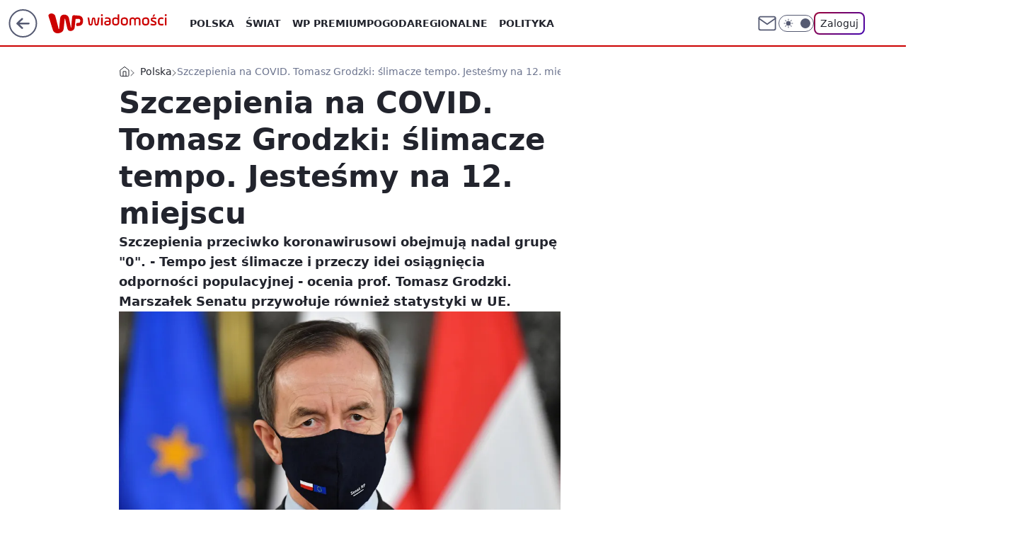

--- FILE ---
content_type: application/javascript
request_url: https://rek.www.wp.pl/gaf.js?rv=2&sn=wiadomosci&pvid=31c3b3c3a6c955ee6674&rekids=234730&tVersion=A&phtml=wiadomosci.wp.pl%2Fszczepienia-na-covid-tomasz-grodzki-slimacze-tempo-jestesmy-na-12-miejscu-6596872741985152a&abtest=adtech%7CPRGM-1047%7CA%3Badtech%7CPU-335%7CB%3Badtech%7CPRG-3468%7CA%3Badtech%7CPRGM-1036%7CD%3Badtech%7CFP-76%7CC%3Badtech%7CPRGM-1356%7CC%3Badtech%7CPRGM-1610%7CA%3Badtech%7CPRGM-1419%7CC%3Badtech%7CPRGM-1589%7CA%3Badtech%7CPRGM-1576%7CB%3Badtech%7CPRGM-1443%7CA%3Badtech%7CPRGM-1421%7CA%3Badtech%7CPRGM-1587%7CC%3Badtech%7CPRGM-1215%7CC&PWA_adbd=0&darkmode=0&highLayout=0&layout=wide&navType=navigate&cdl=0&ctype=article&ciab=IAB12-2%2CIAB-v3-386%2CIAB11-4&cid=6596872741985152&csystem=ncr&cdate=2021-01-13&ccategory=polska&REKtagi=prof%3Btomasz_grodzki%3Bszczepionka_na_covid%3Bkoronawirus&vw=1280&vh=720&p1=0&spin=z0b2xauj&bcv=2
body_size: 3230
content:
z0b2xauj({"spin":"z0b2xauj","bunch":234730,"context":{"dsa":false,"minor":false,"bidRequestId":"0024d352-a233-4107-8992-e17567c53f69","maConfig":{"timestamp":"2026-01-15T08:59:46.335Z"},"dfpConfig":{"timestamp":"2026-01-15T11:58:29.480Z"},"sda":[],"targeting":{"client":{},"server":{},"query":{"PWA_adbd":"0","REKtagi":"prof;tomasz_grodzki;szczepionka_na_covid;koronawirus","abtest":"adtech|PRGM-1047|A;adtech|PU-335|B;adtech|PRG-3468|A;adtech|PRGM-1036|D;adtech|FP-76|C;adtech|PRGM-1356|C;adtech|PRGM-1610|A;adtech|PRGM-1419|C;adtech|PRGM-1589|A;adtech|PRGM-1576|B;adtech|PRGM-1443|A;adtech|PRGM-1421|A;adtech|PRGM-1587|C;adtech|PRGM-1215|C","bcv":"2","ccategory":"polska","cdate":"2021-01-13","cdl":"0","ciab":"IAB12-2,IAB-v3-386,IAB11-4","cid":"6596872741985152","csystem":"ncr","ctype":"article","darkmode":"0","highLayout":"0","layout":"wide","navType":"navigate","p1":"0","phtml":"wiadomosci.wp.pl/szczepienia-na-covid-tomasz-grodzki-slimacze-tempo-jestesmy-na-12-miejscu-6596872741985152a","pvid":"31c3b3c3a6c955ee6674","rekids":"234730","rv":"2","sn":"wiadomosci","spin":"z0b2xauj","tVersion":"A","vh":"720","vw":"1280"}},"directOnly":0,"geo":{"country":"840","region":"","city":""},"statid":"","mlId":"","rshsd":"11","isRobot":false,"curr":{"EUR":4.2192,"USD":3.6346,"CHF":4.5302,"GBP":4.8692},"rv":"2","status":{"advf":2,"ma":2,"ma_ads-bidder":2,"ma_cpv-bidder":2,"ma_high-cpm-bidder":2}},"slots":{"10":{"delivered":"","campaign":null,"dfpConfig":null},"11":{"delivered":"1","campaign":null,"dfpConfig":{"placement":"/89844762/Desktop_Wiadomosci.wp.pl_x11_art","roshash":"FJMP","ceil":100,"sizes":[[336,280],[640,280],[300,250]],"namedSizes":["fluid"],"div":"div-gpt-ad-x11-art","targeting":{"DFPHASH":"AEHK","emptygaf":"0"},"gfp":"FJMP"}},"12":{"delivered":"1","campaign":null,"dfpConfig":{"placement":"/89844762/Desktop_Wiadomosci.wp.pl_x12_art","roshash":"FJMP","ceil":100,"sizes":[[336,280],[640,280],[300,250]],"namedSizes":["fluid"],"div":"div-gpt-ad-x12-art","targeting":{"DFPHASH":"AEHK","emptygaf":"0"},"gfp":"FJMP"}},"13":{"delivered":"1","campaign":null,"dfpConfig":{"placement":"/89844762/Desktop_Wiadomosci.wp.pl_x13_art","roshash":"FJMP","ceil":100,"sizes":[[336,280],[640,280],[300,250]],"namedSizes":["fluid"],"div":"div-gpt-ad-x13-art","targeting":{"DFPHASH":"AEHK","emptygaf":"0"},"gfp":"FJMP"}},"14":{"delivered":"1","campaign":null,"dfpConfig":{"placement":"/89844762/Desktop_Wiadomosci.wp.pl_x14_art","roshash":"FJMP","ceil":100,"sizes":[[336,280],[640,280],[300,250]],"namedSizes":["fluid"],"div":"div-gpt-ad-x14-art","targeting":{"DFPHASH":"AEHK","emptygaf":"0"},"gfp":"FJMP"}},"15":{"delivered":"1","campaign":null,"dfpConfig":{"placement":"/89844762/Desktop_Wiadomosci.wp.pl_x15_art","roshash":"FJMP","ceil":100,"sizes":[[728,90],[970,300],[950,90],[980,120],[980,90],[970,150],[970,90],[970,250],[930,180],[950,200],[750,100],[970,66],[750,200],[960,90],[970,100],[750,300],[970,200],[950,300]],"namedSizes":["fluid"],"div":"div-gpt-ad-x15-art","targeting":{"DFPHASH":"AEHK","emptygaf":"0"},"gfp":"FJMP"}},"16":{"delivered":"1","campaign":null,"dfpConfig":{"placement":"/89844762/Desktop_Wiadomosci.wp.pl_x16","roshash":"FJMP","ceil":100,"sizes":[[728,90],[970,300],[950,90],[980,120],[980,90],[970,150],[970,90],[970,250],[930,180],[950,200],[750,100],[970,66],[750,200],[960,90],[970,100],[750,300],[970,200],[950,300]],"namedSizes":["fluid"],"div":"div-gpt-ad-x16","targeting":{"DFPHASH":"AEHK","emptygaf":"0"},"gfp":"FJMP"}},"17":{"delivered":"1","campaign":null,"dfpConfig":{"placement":"/89844762/Desktop_Wiadomosci.wp.pl_x17","roshash":"FJMP","ceil":100,"sizes":[[728,90],[970,300],[950,90],[980,120],[980,90],[970,150],[970,90],[970,250],[930,180],[950,200],[750,100],[970,66],[750,200],[960,90],[970,100],[750,300],[970,200],[950,300]],"namedSizes":["fluid"],"div":"div-gpt-ad-x17","targeting":{"DFPHASH":"AEHK","emptygaf":"0"},"gfp":"FJMP"}},"18":{"delivered":"1","campaign":null,"dfpConfig":{"placement":"/89844762/Desktop_Wiadomosci.wp.pl_x18","roshash":"FJMP","ceil":100,"sizes":[[728,90],[970,300],[950,90],[980,120],[980,90],[970,150],[970,90],[970,250],[930,180],[950,200],[750,100],[970,66],[750,200],[960,90],[970,100],[750,300],[970,200],[950,300]],"namedSizes":["fluid"],"div":"div-gpt-ad-x18","targeting":{"DFPHASH":"AEHK","emptygaf":"0"},"gfp":"FJMP"}},"19":{"delivered":"1","campaign":null,"dfpConfig":{"placement":"/89844762/Desktop_Wiadomosci.wp.pl_x19","roshash":"FJMP","ceil":100,"sizes":[[728,90],[970,300],[950,90],[980,120],[980,90],[970,150],[970,90],[970,250],[930,180],[950,200],[750,100],[970,66],[750,200],[960,90],[970,100],[750,300],[970,200],[950,300]],"namedSizes":["fluid"],"div":"div-gpt-ad-x19","targeting":{"DFPHASH":"AEHK","emptygaf":"0"},"gfp":"FJMP"}},"2":{"delivered":"1","campaign":null,"dfpConfig":{"placement":"/89844762/Desktop_Wiadomosci.wp.pl_x02","roshash":"GORU","ceil":100,"sizes":[[970,300],[970,600],[750,300],[950,300],[980,600],[1920,870],[1200,600],[750,400],[960,640]],"namedSizes":["fluid"],"div":"div-gpt-ad-x02","targeting":{"DFPHASH":"BJMP","emptygaf":"0"},"gfp":"GORU"}},"24":{"delivered":"","campaign":null,"dfpConfig":null},"25":{"delivered":"1","campaign":null,"dfpConfig":{"placement":"/89844762/Desktop_Wiadomosci.wp.pl_x25_art","roshash":"FJMP","ceil":100,"sizes":[[336,280],[640,280],[300,250]],"namedSizes":["fluid"],"div":"div-gpt-ad-x25-art","targeting":{"DFPHASH":"AEHK","emptygaf":"0"},"gfp":"FJMP"}},"27":{"delivered":"1","campaign":null,"dfpConfig":{"placement":"/89844762/Desktop_Wiadomosci.wp.pl_x27_art","roshash":"FJMP","ceil":100,"sizes":[[160,600]],"namedSizes":["fluid"],"div":"div-gpt-ad-x27-art","targeting":{"DFPHASH":"AEHK","emptygaf":"0"},"gfp":"FJMP"}},"28":{"delivered":"","campaign":null,"dfpConfig":null},"29":{"delivered":"","campaign":null,"dfpConfig":null},"3":{"delivered":"1","campaign":null,"dfpConfig":{"placement":"/89844762/Desktop_Wiadomosci.wp.pl_x03_art","roshash":"FJMP","ceil":100,"sizes":[[728,90],[970,300],[950,90],[980,120],[980,90],[970,150],[970,90],[970,250],[930,180],[950,200],[750,100],[970,66],[750,200],[960,90],[970,100],[750,300],[970,200],[950,300]],"namedSizes":["fluid"],"div":"div-gpt-ad-x03-art","targeting":{"DFPHASH":"AEHK","emptygaf":"0"},"gfp":"FJMP"}},"32":{"delivered":"1","campaign":null,"dfpConfig":{"placement":"/89844762/Desktop_Wiadomosci.wp.pl_x32_art","roshash":"FJMP","ceil":100,"sizes":[[336,280],[640,280],[300,250]],"namedSizes":["fluid"],"div":"div-gpt-ad-x32-art","targeting":{"DFPHASH":"AEHK","emptygaf":"0"},"gfp":"FJMP"}},"33":{"delivered":"1","campaign":null,"dfpConfig":{"placement":"/89844762/Desktop_Wiadomosci.wp.pl_x33_art","roshash":"FJMP","ceil":100,"sizes":[[336,280],[640,280],[300,250]],"namedSizes":["fluid"],"div":"div-gpt-ad-x33-art","targeting":{"DFPHASH":"AEHK","emptygaf":"0"},"gfp":"FJMP"}},"34":{"delivered":"1","campaign":null,"dfpConfig":{"placement":"/89844762/Desktop_Wiadomosci.wp.pl_x34_art","roshash":"FJMP","ceil":100,"sizes":[[300,250]],"namedSizes":["fluid"],"div":"div-gpt-ad-x34-art","targeting":{"DFPHASH":"AEHK","emptygaf":"0"},"gfp":"FJMP"}},"35":{"delivered":"1","campaign":null,"dfpConfig":{"placement":"/89844762/Desktop_Wiadomosci.wp.pl_x35_art","roshash":"FJMP","ceil":100,"sizes":[[300,600],[300,250]],"namedSizes":["fluid"],"div":"div-gpt-ad-x35-art","targeting":{"DFPHASH":"AEHK","emptygaf":"0"},"gfp":"FJMP"}},"36":{"delivered":"1","campaign":null,"dfpConfig":{"placement":"/89844762/Desktop_Wiadomosci.wp.pl_x36_art","roshash":"FJMP","ceil":100,"sizes":[[300,600],[300,250]],"namedSizes":["fluid"],"div":"div-gpt-ad-x36-art","targeting":{"DFPHASH":"AEHK","emptygaf":"0"},"gfp":"FJMP"}},"37":{"delivered":"1","campaign":null,"dfpConfig":{"placement":"/89844762/Desktop_Wiadomosci.wp.pl_x37_art","roshash":"FJMP","ceil":100,"sizes":[[300,600],[300,250]],"namedSizes":["fluid"],"div":"div-gpt-ad-x37-art","targeting":{"DFPHASH":"AEHK","emptygaf":"0"},"gfp":"FJMP"}},"40":{"delivered":"1","campaign":null,"dfpConfig":{"placement":"/89844762/Desktop_Wiadomosci.wp.pl_x40","roshash":"FKNQ","ceil":100,"sizes":[[300,250]],"namedSizes":["fluid"],"div":"div-gpt-ad-x40","targeting":{"DFPHASH":"AFIL","emptygaf":"0"},"gfp":"FKNQ"}},"5":{"lazy":1,"delivered":"1","campaign":{"id":"188651","adm":{"bunch":"234730","creations":[{"height":280,"showLabel":true,"src":"https://mamc.wpcdn.pl/188651/1768573982598/b[43].jpg","trackers":{"click":[""],"cview":["//ma.wp.pl/ma.gif?clid=a34bb419bc1345d54896e03c36043d43\u0026SN=wiadomosci\u0026pvid=31c3b3c3a6c955ee6674\u0026action=cvimp\u0026pg=wiadomosci.wp.pl\u0026par=seatID%3Da34bb419bc1345d54896e03c36043d43%26client_id%3D51440%26partnerID%3D%26capping%3D1%26conversionValue%3D0%26ssp%3Dwp.pl%26creationID%3D1473564%26targetDomain%3Dwojas.pl%26cur%3DPLN%26seatFee%3D8Zpabk15YYcpiJclRlm1M3UND2iFEHdjXjsRHkeejnM%26order%3D266261%26pricingModel%3DH3_Oq5XgiUsOPapBZ8-If4mHW-iHk3W2Sa0Zp37Nsw4%26rekid%3D234730%26inver%3D2%26workfID%3D188651%26tpID%3D1404446%26is_adblock%3D0%26bidTimestamp%3D1768817703%26isDev%3Dfalse%26medium%3Ddisplay%26platform%3D8%26org_id%3D25%26iabSiteCategories%3D%26ttl%3D1768904103%26device%3DPERSONAL_COMPUTER%26slotSizeWxH%3D640x280%26hBidPrice%3DFILORUX%26userID%3D__UNKNOWN_TELL_US__%26ip%3Dk5aWZY2sOYXZb642su0EUgq3MM_Xy8ql2j0JDB9mfMg%26billing%3Dcpv%26emission%3D3045402%26contentID%3D6596872741985152%26slotID%3D005%26editedTimestamp%3D1768574250%26iabPageCategories%3D%26sn%3Dwiadomosci%26geo%3D840%253B%253B%26domain%3Dwiadomosci.wp.pl%26source%3DTG%26is_robot%3D0%26pvid%3D31c3b3c3a6c955ee6674%26hBudgetRate%3DFILORUX%26bidderID%3D11%26utility%3DFu00v0mmPQxEQ6-xiM3XE6qLLk_Eg97kfjibnBNkOghKTTR9UcCpov0BJzqMZwBt%26bidReqID%3D0024d352-a233-4107-8992-e17567c53f69%26publisherID%3D308%26test%3D0"],"impression":["//ma.wp.pl/ma.gif?clid=a34bb419bc1345d54896e03c36043d43\u0026SN=wiadomosci\u0026pvid=31c3b3c3a6c955ee6674\u0026action=delivery\u0026pg=wiadomosci.wp.pl\u0026par=domain%3Dwiadomosci.wp.pl%26source%3DTG%26is_robot%3D0%26pvid%3D31c3b3c3a6c955ee6674%26hBudgetRate%3DFILORUX%26bidderID%3D11%26utility%3DFu00v0mmPQxEQ6-xiM3XE6qLLk_Eg97kfjibnBNkOghKTTR9UcCpov0BJzqMZwBt%26bidReqID%3D0024d352-a233-4107-8992-e17567c53f69%26publisherID%3D308%26test%3D0%26seatID%3Da34bb419bc1345d54896e03c36043d43%26client_id%3D51440%26partnerID%3D%26capping%3D1%26conversionValue%3D0%26ssp%3Dwp.pl%26creationID%3D1473564%26targetDomain%3Dwojas.pl%26cur%3DPLN%26seatFee%3D8Zpabk15YYcpiJclRlm1M3UND2iFEHdjXjsRHkeejnM%26order%3D266261%26pricingModel%3DH3_Oq5XgiUsOPapBZ8-If4mHW-iHk3W2Sa0Zp37Nsw4%26rekid%3D234730%26inver%3D2%26workfID%3D188651%26tpID%3D1404446%26is_adblock%3D0%26bidTimestamp%3D1768817703%26isDev%3Dfalse%26medium%3Ddisplay%26platform%3D8%26org_id%3D25%26iabSiteCategories%3D%26ttl%3D1768904103%26device%3DPERSONAL_COMPUTER%26slotSizeWxH%3D640x280%26hBidPrice%3DFILORUX%26userID%3D__UNKNOWN_TELL_US__%26ip%3Dk5aWZY2sOYXZb642su0EUgq3MM_Xy8ql2j0JDB9mfMg%26billing%3Dcpv%26emission%3D3045402%26contentID%3D6596872741985152%26slotID%3D005%26editedTimestamp%3D1768574250%26iabPageCategories%3D%26sn%3Dwiadomosci%26geo%3D840%253B%253B"],"view":["//ma.wp.pl/ma.gif?clid=a34bb419bc1345d54896e03c36043d43\u0026SN=wiadomosci\u0026pvid=31c3b3c3a6c955ee6674\u0026action=view\u0026pg=wiadomosci.wp.pl\u0026par=slotID%3D005%26editedTimestamp%3D1768574250%26iabPageCategories%3D%26sn%3Dwiadomosci%26geo%3D840%253B%253B%26domain%3Dwiadomosci.wp.pl%26source%3DTG%26is_robot%3D0%26pvid%3D31c3b3c3a6c955ee6674%26hBudgetRate%3DFILORUX%26bidderID%3D11%26utility%3DFu00v0mmPQxEQ6-xiM3XE6qLLk_Eg97kfjibnBNkOghKTTR9UcCpov0BJzqMZwBt%26bidReqID%3D0024d352-a233-4107-8992-e17567c53f69%26publisherID%3D308%26test%3D0%26seatID%3Da34bb419bc1345d54896e03c36043d43%26client_id%3D51440%26partnerID%3D%26capping%3D1%26conversionValue%3D0%26ssp%3Dwp.pl%26creationID%3D1473564%26targetDomain%3Dwojas.pl%26cur%3DPLN%26seatFee%3D8Zpabk15YYcpiJclRlm1M3UND2iFEHdjXjsRHkeejnM%26order%3D266261%26pricingModel%3DH3_Oq5XgiUsOPapBZ8-If4mHW-iHk3W2Sa0Zp37Nsw4%26rekid%3D234730%26inver%3D2%26workfID%3D188651%26tpID%3D1404446%26is_adblock%3D0%26bidTimestamp%3D1768817703%26isDev%3Dfalse%26medium%3Ddisplay%26platform%3D8%26org_id%3D25%26iabSiteCategories%3D%26ttl%3D1768904103%26device%3DPERSONAL_COMPUTER%26slotSizeWxH%3D640x280%26hBidPrice%3DFILORUX%26userID%3D__UNKNOWN_TELL_US__%26ip%3Dk5aWZY2sOYXZb642su0EUgq3MM_Xy8ql2j0JDB9mfMg%26billing%3Dcpv%26emission%3D3045402%26contentID%3D6596872741985152"]},"transparentPlaceholder":false,"type":"image","url":"https://wojas.pl/winter20/kolekcja-meskie?utm_source=wp\u0026utm_medium=MidText_Artykuly_WPM\u0026utm_campaign=WINTER_b_desktop","width":640}],"redir":"https://ma.wp.pl/redirma?SN=wiadomosci\u0026pvid=31c3b3c3a6c955ee6674\u0026par=ssp%3Dwp.pl%26seatFee%3D8Zpabk15YYcpiJclRlm1M3UND2iFEHdjXjsRHkeejnM%26pricingModel%3DH3_Oq5XgiUsOPapBZ8-If4mHW-iHk3W2Sa0Zp37Nsw4%26rekid%3D234730%26workfID%3D188651%26iabSiteCategories%3D%26slotID%3D005%26domain%3Dwiadomosci.wp.pl%26creationID%3D1473564%26targetDomain%3Dwojas.pl%26tpID%3D1404446%26iabPageCategories%3D%26source%3DTG%26seatID%3Da34bb419bc1345d54896e03c36043d43%26is_adblock%3D0%26platform%3D8%26billing%3Dcpv%26geo%3D840%253B%253B%26pvid%3D31c3b3c3a6c955ee6674%26client_id%3D51440%26conversionValue%3D0%26order%3D266261%26device%3DPERSONAL_COMPUTER%26slotSizeWxH%3D640x280%26contentID%3D6596872741985152%26bidTimestamp%3D1768817703%26publisherID%3D308%26test%3D0%26inver%3D2%26capping%3D1%26hBidPrice%3DFILORUX%26editedTimestamp%3D1768574250%26sn%3Dwiadomosci%26is_robot%3D0%26bidderID%3D11%26isDev%3Dfalse%26medium%3Ddisplay%26org_id%3D25%26ttl%3D1768904103%26ip%3Dk5aWZY2sOYXZb642su0EUgq3MM_Xy8ql2j0JDB9mfMg%26utility%3DFu00v0mmPQxEQ6-xiM3XE6qLLk_Eg97kfjibnBNkOghKTTR9UcCpov0BJzqMZwBt%26bidReqID%3D0024d352-a233-4107-8992-e17567c53f69%26partnerID%3D%26cur%3DPLN%26userID%3D__UNKNOWN_TELL_US__%26emission%3D3045402%26hBudgetRate%3DFILORUX\u0026url=","slot":"5"},"creative":{"Id":"1473564","provider":"ma_cpv-bidder","roshash":"FILO","height":280,"width":640,"touchpointId":"1404446","source":{"bidder":"cpv-bidder"}},"sellingModel":{"directOnly":1,"model":"CPM_INT"}},"dfpConfig":null},"50":{"delivered":"1","campaign":null,"dfpConfig":{"placement":"/89844762/Desktop_Wiadomosci.wp.pl_x50_art","roshash":"FJMP","ceil":100,"sizes":[[728,90],[970,300],[950,90],[980,120],[980,90],[970,150],[970,90],[970,250],[930,180],[950,200],[750,100],[970,66],[750,200],[960,90],[970,100],[750,300],[970,200],[950,300]],"namedSizes":["fluid"],"div":"div-gpt-ad-x50-art","targeting":{"DFPHASH":"AEHK","emptygaf":"0"},"gfp":"FJMP"}},"52":{"delivered":"1","campaign":null,"dfpConfig":{"placement":"/89844762/Desktop_Wiadomosci.wp.pl_x52_art","roshash":"FJMP","ceil":100,"sizes":[[300,250]],"namedSizes":["fluid"],"div":"div-gpt-ad-x52-art","targeting":{"DFPHASH":"AEHK","emptygaf":"0"},"gfp":"FJMP"}},"529":{"delivered":"1","campaign":null,"dfpConfig":{"placement":"/89844762/Desktop_Wiadomosci.wp.pl_x529","roshash":"FJMP","ceil":100,"sizes":[[300,250]],"namedSizes":["fluid"],"div":"div-gpt-ad-x529","targeting":{"DFPHASH":"AEHK","emptygaf":"0"},"gfp":"FJMP"}},"53":{"delivered":"1","campaign":null,"dfpConfig":{"placement":"/89844762/Desktop_Wiadomosci.wp.pl_x53_art","roshash":"FJMP","ceil":100,"sizes":[[728,90],[970,300],[950,90],[980,120],[980,90],[970,150],[970,600],[970,90],[970,250],[930,180],[950,200],[750,100],[970,66],[750,200],[960,90],[970,100],[750,300],[970,200],[940,600]],"namedSizes":["fluid"],"div":"div-gpt-ad-x53-art","targeting":{"DFPHASH":"AEHK","emptygaf":"0"},"gfp":"FJMP"}},"531":{"delivered":"1","campaign":null,"dfpConfig":{"placement":"/89844762/Desktop_Wiadomosci.wp.pl_x531","roshash":"FJMP","ceil":100,"sizes":[[300,250]],"namedSizes":["fluid"],"div":"div-gpt-ad-x531","targeting":{"DFPHASH":"AEHK","emptygaf":"0"},"gfp":"FJMP"}},"541":{"delivered":"1","campaign":null,"dfpConfig":{"placement":"/89844762/Desktop_Wiadomosci.wp.pl_x541_art","roshash":"FJMP","ceil":100,"sizes":[[300,600],[300,250]],"namedSizes":["fluid"],"div":"div-gpt-ad-x541-art","targeting":{"DFPHASH":"AEHK","emptygaf":"0"},"gfp":"FJMP"}},"59":{"delivered":"1","campaign":null,"dfpConfig":{"placement":"/89844762/Desktop_Wiadomosci.wp.pl_x59_art","roshash":"FJMP","ceil":100,"sizes":[[300,600],[300,250]],"namedSizes":["fluid"],"div":"div-gpt-ad-x59-art","targeting":{"DFPHASH":"AEHK","emptygaf":"0"},"gfp":"FJMP"}},"6":{"delivered":"","campaign":null,"dfpConfig":null},"61":{"delivered":"1","campaign":null,"dfpConfig":{"placement":"/89844762/Desktop_Wiadomosci.wp.pl_x61_art","roshash":"FJMP","ceil":100,"sizes":[[300,250]],"namedSizes":["fluid"],"div":"div-gpt-ad-x61-art","targeting":{"DFPHASH":"AEHK","emptygaf":"0"},"gfp":"FJMP"}},"62":{"delivered":"","campaign":null,"dfpConfig":null},"67":{"delivered":"1","campaign":null,"dfpConfig":{"placement":"/89844762/Desktop_Wiadomosci.wp.pl_x67_art","roshash":"FIOR","ceil":100,"sizes":[[300,50]],"namedSizes":["fluid"],"div":"div-gpt-ad-x67-art","targeting":{"DFPHASH":"ADJM","emptygaf":"0"},"gfp":"FIOR"}},"7":{"delivered":"","campaign":null,"dfpConfig":null},"70":{"delivered":"1","campaign":null,"dfpConfig":{"placement":"/89844762/Desktop_Wiadomosci.wp.pl_x70_art","roshash":"FJMP","ceil":100,"sizes":[[728,90],[970,300],[950,90],[980,120],[980,90],[970,150],[970,90],[970,250],[930,180],[950,200],[750,100],[970,66],[750,200],[960,90],[970,100],[750,300],[970,200],[950,300]],"namedSizes":["fluid"],"div":"div-gpt-ad-x70-art","targeting":{"DFPHASH":"AEHK","emptygaf":"0"},"gfp":"FJMP"}},"716":{"delivered":"","campaign":null,"dfpConfig":null},"717":{"delivered":"","campaign":null,"dfpConfig":null},"72":{"delivered":"1","campaign":null,"dfpConfig":{"placement":"/89844762/Desktop_Wiadomosci.wp.pl_x72_art","roshash":"FJMP","ceil":100,"sizes":[[300,250]],"namedSizes":["fluid"],"div":"div-gpt-ad-x72-art","targeting":{"DFPHASH":"AEHK","emptygaf":"0"},"gfp":"FJMP"}},"79":{"delivered":"1","campaign":null,"dfpConfig":{"placement":"/89844762/Desktop_Wiadomosci.wp.pl_x79_art","roshash":"FJMP","ceil":100,"sizes":[[300,600],[300,250]],"namedSizes":["fluid"],"div":"div-gpt-ad-x79-art","targeting":{"DFPHASH":"AEHK","emptygaf":"0"},"gfp":"FJMP"}},"8":{"delivered":"","campaign":null,"dfpConfig":null},"80":{"delivered":"1","campaign":null,"dfpConfig":{"placement":"/89844762/Desktop_Wiadomosci.wp.pl_x80_art","roshash":"FIQT","ceil":100,"sizes":[[1,1]],"namedSizes":["fluid"],"div":"div-gpt-ad-x80-art","isNative":1,"targeting":{"DFPHASH":"ADLO","emptygaf":"0"},"gfp":"FIQT"}},"800":{"delivered":"","campaign":null,"dfpConfig":null},"81":{"delivered":"1","campaign":null,"dfpConfig":{"placement":"/89844762/Desktop_Wiadomosci.wp.pl_x81_art","roshash":"FIQT","ceil":100,"sizes":[[1,1]],"namedSizes":["fluid"],"div":"div-gpt-ad-x81-art","isNative":1,"targeting":{"DFPHASH":"ADLO","emptygaf":"0"},"gfp":"FIQT"}},"810":{"delivered":"","campaign":null,"dfpConfig":null},"811":{"delivered":"","campaign":null,"dfpConfig":null},"812":{"delivered":"","campaign":null,"dfpConfig":null},"813":{"delivered":"","campaign":null,"dfpConfig":null},"814":{"delivered":"","campaign":null,"dfpConfig":null},"815":{"delivered":"","campaign":null,"dfpConfig":null},"816":{"delivered":"","campaign":null,"dfpConfig":null},"817":{"delivered":"","campaign":null,"dfpConfig":null},"82":{"delivered":"1","campaign":null,"dfpConfig":{"placement":"/89844762/Desktop_Wiadomosci.wp.pl_x82_art","roshash":"FIQT","ceil":100,"sizes":[[1,1]],"namedSizes":["fluid"],"div":"div-gpt-ad-x82-art","isNative":1,"targeting":{"DFPHASH":"ADLO","emptygaf":"0"},"gfp":"FIQT"}},"83":{"delivered":"1","campaign":null,"dfpConfig":{"placement":"/89844762/Desktop_Wiadomosci.wp.pl_x83_art","roshash":"FIQT","ceil":100,"sizes":[[1,1]],"namedSizes":["fluid"],"div":"div-gpt-ad-x83-art","isNative":1,"targeting":{"DFPHASH":"ADLO","emptygaf":"0"},"gfp":"FIQT"}},"840":{"delivered":"","campaign":null,"dfpConfig":null},"841":{"delivered":"","campaign":null,"dfpConfig":null},"842":{"delivered":"","campaign":null,"dfpConfig":null},"843":{"delivered":"","campaign":null,"dfpConfig":null},"89":{"delivered":"","campaign":null,"dfpConfig":null},"90":{"delivered":"1","campaign":null,"dfpConfig":{"placement":"/89844762/Desktop_Wiadomosci.wp.pl_x90_art","roshash":"FJMP","ceil":100,"sizes":[[728,90],[970,300],[950,90],[980,120],[980,90],[970,150],[970,90],[970,250],[930,180],[950,200],[750,100],[970,66],[750,200],[960,90],[970,100],[750,300],[970,200],[950,300]],"namedSizes":["fluid"],"div":"div-gpt-ad-x90-art","targeting":{"DFPHASH":"AEHK","emptygaf":"0"},"gfp":"FJMP"}},"92":{"delivered":"1","campaign":null,"dfpConfig":{"placement":"/89844762/Desktop_Wiadomosci.wp.pl_x92_art","roshash":"FJMP","ceil":100,"sizes":[[300,250]],"namedSizes":["fluid"],"div":"div-gpt-ad-x92-art","targeting":{"DFPHASH":"AEHK","emptygaf":"0"},"gfp":"FJMP"}},"93":{"delivered":"1","campaign":null,"dfpConfig":{"placement":"/89844762/Desktop_Wiadomosci.wp.pl_x93_art","roshash":"FJMP","ceil":100,"sizes":[[300,600],[300,250]],"namedSizes":["fluid"],"div":"div-gpt-ad-x93-art","targeting":{"DFPHASH":"AEHK","emptygaf":"0"},"gfp":"FJMP"}},"94":{"delivered":"1","campaign":null,"dfpConfig":{"placement":"/89844762/Desktop_Wiadomosci.wp.pl_x94_art","roshash":"FJMP","ceil":100,"sizes":[[300,600],[300,250]],"namedSizes":["fluid"],"div":"div-gpt-ad-x94-art","targeting":{"DFPHASH":"AEHK","emptygaf":"0"},"gfp":"FJMP"}},"95":{"delivered":"1","campaign":null,"dfpConfig":{"placement":"/89844762/Desktop_Wiadomosci.wp.pl_x95_art","roshash":"FJMP","ceil":100,"sizes":[[300,600],[300,250]],"namedSizes":["fluid"],"div":"div-gpt-ad-x95-art","targeting":{"DFPHASH":"AEHK","emptygaf":"0"},"gfp":"FJMP"}},"99":{"delivered":"1","campaign":null,"dfpConfig":{"placement":"/89844762/Desktop_Wiadomosci.wp.pl_x99_art","roshash":"FJMP","ceil":100,"sizes":[[300,600],[300,250]],"namedSizes":["fluid"],"div":"div-gpt-ad-x99-art","targeting":{"DFPHASH":"AEHK","emptygaf":"0"},"gfp":"FJMP"}}},"bdd":{}});